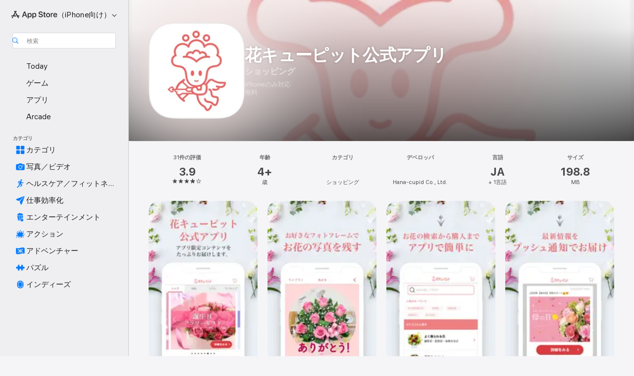

--- FILE ---
content_type: text/html; charset=UTF-8
request_url: https://yappli.plus/i879-app_web-as
body_size: 423
content:
<!DOCTYPE html>
<html>
<head>
<meta charset="utf-8">
<script>
var s=document.createElement('script');
s.src='//yapp.li/api/device/track?i879-app_web-as/ef374a293860aae7a2a9b2ca5e3e04f6';
document.head.appendChild(s);
</script>
<script>
(function(i,s,o,g,r,a,m){i['GoogleAnalyticsObject']=r;i[r]=i[r]||function(){
(i[r].q=i[r].q||[]).push(arguments)},i[r].l=1*new Date();a=s.createElement(o),
m=s.getElementsByTagName(o)[0];a.async=1;a.src=g;m.parentNode.insertBefore(a,m)
})(window,document,'script','//www.google-analytics.com/analytics.js','ga');
ga('create','UA-32789052-1','auto');
ga('send','pageview',{
  'page':'/go#i879-app_web-as',
  'hitCallback':function(){
location.href='https://apps.apple.com/jp/app/id1639032290?mt=8';
  }
});
</script>
</head>
<body></body>
</html>